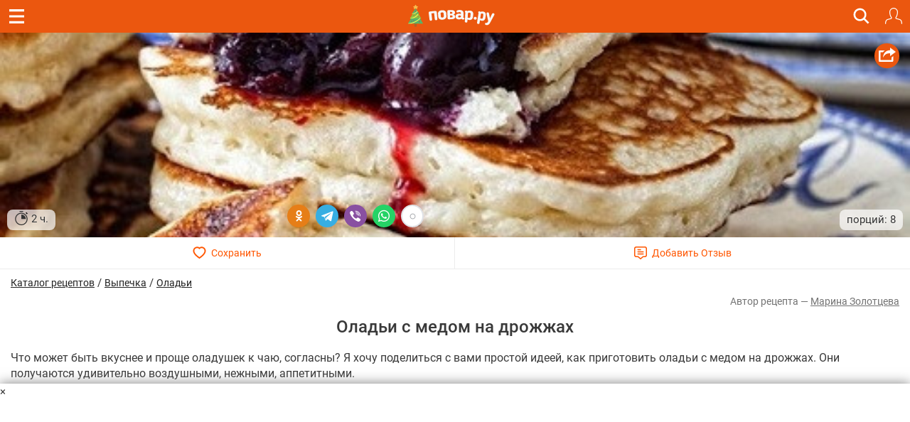

--- FILE ---
content_type: image/svg+xml
request_url: https://img.povar.ru/m/img/mobile_logo_new_year.svg
body_size: 2407
content:
<svg xmlns="http://www.w3.org/2000/svg" width="240" height="62" viewBox="0 0 1200 310">
  <defs>
    <style>
      .cls-1 {
        fill: #f8f8f8;
      }

      .cls-1, .cls-2, .cls-3, .cls-4, .cls-5, .cls-6, .cls-7 {
        fill-rule: evenodd;
      }

      .cls-2 {
        fill: #ad6327;
      }

      .cls-3 {
        fill: #8ec13f;
      }

      .cls-4 {
        fill: #55b56a;
      }

      .cls-5 {
        fill: #fcf05a;
      }

      .cls-6 {
        fill: #f9bb4b;
      }

      .cls-7 {
        fill: #da1c4b;
      }
    </style>
  </defs>
  <path id="logo" class="cls-1" d="M788.466,236.985l6.651-117.919s1.215-8.132-3.671-12.766,0.019-23.183,18.759-20.041c9.127,2.648,10.675,6.926,10.675,6.926s25.867-12.811,53.067-4.739,31.492,32.1,30.061,47.565-2.968,31.473-2.971,31.473-1.874,25.756-14.191,35.768-30.893,18.86-61.4,4.747c-0.887,10.9-1.9,22.308-2.632,30.367C824.411,250.768,794.2,257.492,788.466,236.985Zm61.31-50.956c14.7,0,15.23-20.155,15.23-20.155s1.524-18.051,2.3-27.359,1.031-18.26-7.592-22.447-17.605-1.256-28.436,1.739c0.61,0.971.1,6.192,0.1,6.192l-4.047,57.345S835.714,186.028,849.776,186.029ZM767.209,208.5c-9.9,1.006-19.591-2.522-25.339-11.475-12.692,8.429-23.8,12.462-45.338,9.187S661.8,188.445,661.8,166.825c0-23.442,17.111-47.788,73.094-34.758,0.279-9.5,2.339-23.654-15.487-25.567-11.417-1.223-25.082,4.671-25.082,4.671s-15.682,4.477-20.255-8.242c-4.777-13.293,10.039-19.951,12.3-20.786s34.688-12.074,64.421,2.573c19.161,9.442,20.535,30.8,20.488,38.708s-2.183,53.091-2.186,53.091-1.666,6.316,3.943,8.7,9.947,4.506,9.184,12.068S777.107,207.492,767.209,208.5ZM697.443,165.66c-3,20.511,29.136,14.293,36,8.069l0.629-17.959S700.441,145.149,697.443,165.66ZM656.656,167.9c-0.007,19.908-9.7,33.634-42.872,36.3l-38.489,1.218S551.266,208.5,551.333,187.6L548.457,97.62s-3.211-17.688,18.584-18.474c19.977-.72,30.083-0.569,30.083-0.569s53.685-4.395,57.1,31.769c2.238,23.708-24.048,30.123-24.048,30.124S656.661,144.761,656.656,167.9ZM618.1,115.434c-1.067-11.761-14.923-10.953-14.923-10.953l-17.921.249,0.487,24.716s13.783-.216,18.932-0.32S619.164,127.2,618.1,115.434Zm2.8,48.614c-1.133-12.466-15.817-11.611-15.817-11.611l-18.994.262,0.514,26.2s14.611-.229,20.068-0.34S622.023,176.512,620.892,164.048ZM486.328,210.477c-56.368,6.529-62.415-34.006-63.363-45.978L420.4,132.2s-6.855-45.583,51.162-51.021c57.045-5.344,62.346,34.714,62.648,41.663,0.238,5.442,1.473,36.333,1.473,36.333S542.057,204.026,486.328,210.477Zm13.651-47.134s-1.666-31.92-1.82-34.858,0.532-18.793-21.886-18.12-19.693,18.872-19.693,18.872l2.206,33.079c0,8.6,4.126,21.537,23.836,18.9S499.979,163.343,499.979,163.343Zm-102.91,54.179s-19.431,3.249-21.337-15.938-8.091-81.259-8.091-81.259l-37.374,3.89,9.421,83.611s1.4,14.015-14.36,17.156-20.342-9.309-21.168-15.482L293.1,121.346s-5.068-20.535,13.666-22.76,76.42-8.062,76.42-8.062,18.307-2.309,19.993,17.024,8.166,91.627,8.166,91.627S412.958,214.99,397.069,217.522Zm644.891-67.939-4.89,30.547s-1.89,17.8-16.06,16.715a48.775,48.775,0,0,1-20.61-6.219l8.99-57.449a35.437,35.437,0,0,0,.23-4.7c12.02-3,20.38-4.448,28.03,1.209s4.31,19.9,4.31,19.9h0Zm34.39,1.185c2.27-14.881-1.61-35.419-19.18-45.486s-36.76-8.877-54.54-1.065c-4.963-8.8-13.5-12.053-23.336-6.476s-6.52,14.448-4.634,18.363,1.139,10.2,1.139,10.2-19.066,122.078-19.348,123.863-2.918,16.112,14.357,18.9,19.228-12.233,19.228-12.233l6.286-40.166s7.518,8.622,30.6,9.082c37.89,1.462,43.5-38.007,43.5-38.007S1074.08,165.651,1076.35,150.768Zm109.62-26.987c-17.56-7.116-23.28,6.68-23.28,6.68s-21.02,41.657-30.55,65.134c0.32-6.465-2.69-25.585-2.69-25.585s-8.72-41.7-9.52-45.539-5.14-17.371-21.08-13.926-11.24,21.1-11.24,21.1l21.93,99.344s-4.48,8.442-9.82,16.309-10.9,7.278-17.5,7.5-17.5,2.778-17.46,12.168,4.03,18.09,28.35,17.944c27.06-.16,42.02-31.775,42.02-31.775l54.64-101.942S1203.54,130.887,1185.97,123.781Zm-255.1,48.138c-11.488,0-20.8,8.618-20.8,19.252s9.307,19.254,20.8,19.254,20.8-8.622,20.8-19.254S942.358,171.919,930.87,171.919Z"/>
  <path id="brown" class="cls-2" d="M96.9,264.7h31.2v41.6H96.9V264.7Z"/>
  <path id="green-02" class="cls-3" d="M191,193.013H35l3.536-5.389L76.6,128.987h72.8L152.675,134Z"/>
  <path id="green-01" class="cls-4" d="M164.25,130.415H60.75l3.778-5.28L112.5,57.946l23.028,32.3,6.107,8.489ZM216,265H9l3-5.228,38.4-67.241H174.6l2.69,4.659Z"/>
  <path id="yellow" class="cls-5" d="M142.052,98.536a85.648,85.648,0,0,1-45.357,31.67H61.216l3.775-5.279a91.865,91.865,0,0,0,70.958-34.878ZM152.4,135.07a128.52,128.52,0,0,1-76.8,57.234H35.356l3.517-5.227c67.182-1.5,97.9-46.056,104.368-56.871h5.9Zm25.29,61.891c-7.809,7.452-56.476,52.421-123.607,67.79H9.5l3-5.226c76.544-1.294,139.02-52.835,154.9-67.221H175Z"/>
  <path id="star" class="cls-6" d="M112.5,4.988l15.525,20.705,20.7,5.176L133.2,46.4,138.375,67.1,112.5,56.751,86.625,67.1,91.8,46.4,76.275,30.869l20.7-5.176Z"/>
  <path id="red" class="cls-7" d="M82.047,145.745H92.4V156.1H82.047V145.745Zm62.1,20.7H154.5V176.8h-10.35V166.45ZM51,228.566h10.35v10.353H51V228.566Zm31.05-15.529H92.4V223.39H82.047V213.037Zm77.625,20.706h10.35V244.1h-10.35V233.743ZM107.922,88.8h10.35V99.158h-10.35V88.8Z"/>
</svg>
